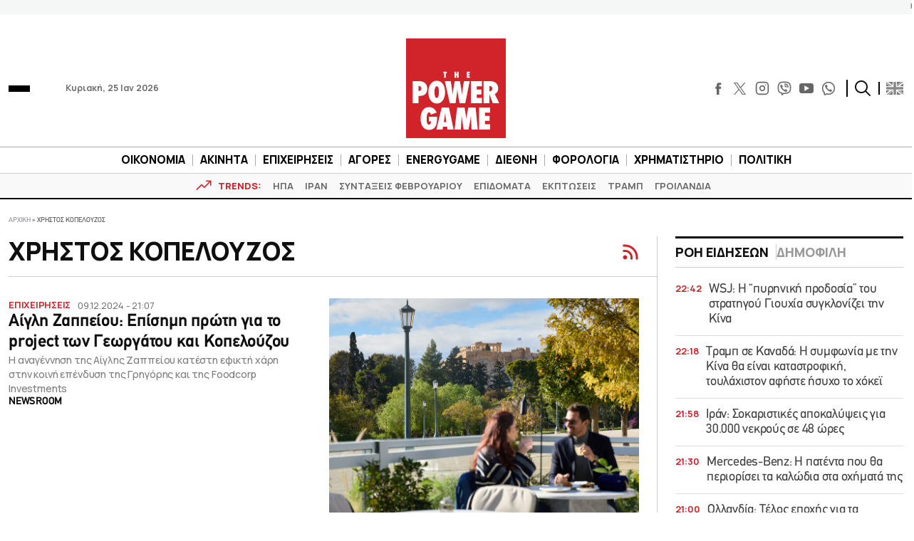

--- FILE ---
content_type: text/css
request_url: https://www.powergame.gr/wp-content/themes/whsk_powergame/common/css/archive.css?ver=1.1.1
body_size: 543
content:
.archive-header-wrap {
    margin-bottom: 3rem;
    border-bottom: 0.5px solid #CCC;
    padding-bottom: 13px;
    line-height: 1;
}

.archive-header-wrap .writer-image-wrap{
    min-width: 80px;
    width: 80px;
    height: 80px;
    border-radius: 50%;
    overflow: hidden;
}
.archive-header-wrap .writer-image-wrap img{
    width: 100%;
    height: 100%;
}
.archive-header-wrap-inner{width:100%}

.inner-archive-header{flex:1}
.inner-archive-header .economist-logo {max-width:150px;line-height:0}


.archive-header{
    color: var(--notblack);
    font-size: 3.5rem;
    padding-top: 0;
    line-height: 1.25;
    font-family: Manrope;
    font-weight: 900;
}
.archive-description {
    max-width: 90%;
    line-height: 1.2;
    font-size: 14.2px;
    margin-top: 10px;
    font-family: 'Manrope';
}
.author-social-links .social-icon:hover {
  color: #d1222a;
}
.author-social-links .social-icon {
  color: #000;
}
@media screen and (min-width:1300px) {
.archive-description{font-size: 16px;}
}
@media screen and (min-width:1200px) {
.archive-header-wrap{padding-right:2.6rem}  
.archive-header-wrap,  
.wrap-ft1-posts  {margin-right: calc(-1* var(--columnGap))}
}

.rss-icon {
    width: 24px;
    line-height: 0;
}

.search-tags{display:flex;border-bottom:2px solid #000;margin-bottom:30px;padding-bottom:15px}
.search-tags .tag-label{font-family:Manrope;color:#000;font-size:16px;font-weight:700;margin-right:10px}
.search-tags ul{display: flex;flex-wrap: wrap;}
.search-tags ul li{border:1px solid #000;font-size:15px;line-height:1.1;padding:3px 8px;font-family:Manrope;margin-right:10px;margin-bottom: 10px;}
.search-tags ul li a{color:#000;font-weight:600}
.search-tags ul li:hover{background-color:#f4f4f4}
.search-tags ul li:hover a{color:var(--red)}

@media screen and (max-width:669px) {
.archive-header-wrap {margin-bottom: 2rem;padding-bottom: 10px}
}